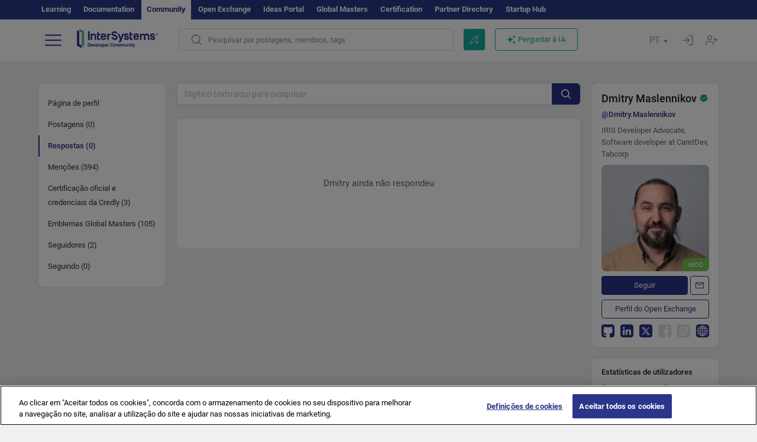

--- FILE ---
content_type: text/html; charset=utf-8
request_url: https://pt.community.intersystems.com/user/11906/comments
body_size: 10093
content:
<!DOCTYPE html>
<html lang="pt" dir="ltr" prefix="content: http://purl.org/rss/1.0/modules/content/ dc: http://purl.org/dc/terms/ foaf: http://xmlns.com/foaf/0.1/ og: http://ogp.me/ns# rdfs: http://www.w3.org/2000/01/rdf-schema# sioc: http://rdfs.org/sioc/ns# sioct: http://rdfs.org/sioc/types# skos: http://www.w3.org/2004/02/skos/core# xsd: http://www.w3.org/2001/XMLSchema#">
<head>
  <link rel="profile" href="http://www.w3.org/1999/xhtml/vocab"/>
  <meta name="viewport" content="width=device-width, initial-scale=1.0">
  <!--[if IE]><![endif]-->
<meta http-equiv="Content-Type" content="text/html; charset=utf-8" />
<script charset="UTF-8" src="//cdn.cookielaw.org/consent/a2fffda9-5a56-4639-9e87-c4936c8fc11e/OtAutoBlock.js" async="async" data-cfasync="false"></script>
<script charset="UTF-8" src="//cdn.cookielaw.org/consent/a2fffda9-5a56-4639-9e87-c4936c8fc11e/otSDKStub.js" async="async" data-cfasync="false" data-language="pt" data-domain-script="a2fffda9-5a56-4639-9e87-c4936c8fc11e"></script>
<link rel="icon" href="/favicon/android-chrome-192x192.png" type="image/png" sizes="192x192" />
<link rel="icon" href="/favicon/favicon-16x16.png" type="image/png" sizes="16x16" />
<link rel="mask-icon" href="/favicon/safari-pinned-tab.svg" type="image/png" />
<link rel="manifest" href="/favicon/manifest.json" />
<meta name="msapplication-TileColor" content="#ffffff" />
<meta name="msvalidate.01" content="4E0775EB9197D0609B483E81EEE44D3E" />
<meta name="msapplication-TileImage" content="/favicon/mstile-150x150.png" />
<meta name="theme-color" content="#ffffff" />
<meta name="description" content="Replies by Dmitry Maslennikov for Portuguese InterSystems Developer Community" />
<meta name="generator" content="Drupal 7 (http://drupal.org)" />
<link rel="canonical" href="https://pt.community.intersystems.com/user/11906/comments" />
<link rel="shortlink" href="https://pt.community.intersystems.com/user/11906/comments" />
    <title>Replies by Dmitry Maslennikov for Portuguese InterSystems Developer Community</title>
  <link type="text/css" rel="stylesheet" href="/sites/default/files/advagg_css/css__9cWqptSUNYq5YedfIwh33VxtugFVWjDdEsblT8GhLKI__quUjyhSfbEukHj8a0hYvzm9VTmPALmSZvA0xfM_Oxzo__rR1cBOQ9rDwf5b5wCOk0kPpW7VR3Q9tN2elmj6vVM30.css" media="all" />
<link type="text/css" rel="stylesheet" href="/sites/default/files/advagg_css/css__LzcsEKcWdIvxJSZLOhmhz9opbdG4k63s6K3gTtDTkzg__IcmWHJxoSuZ6JARsj6qYoUrs7wfqASQoMZKI0_lqnJo__rR1cBOQ9rDwf5b5wCOk0kPpW7VR3Q9tN2elmj6vVM30.css" media="all" />
<link type="text/css" rel="stylesheet" href="/sites/default/files/advagg_css/css__MRgHwIW31RZOLKE55SBpt0eoWED02wq2IXA5fbDWn20___EFRur0IfJ8Xbqu1YooK8afK5HjRuAUUpUqyZ5_0v84__rR1cBOQ9rDwf5b5wCOk0kPpW7VR3Q9tN2elmj6vVM30.css" media="all" />
<link type="text/css" rel="stylesheet" href="/sites/default/files/advagg_css/css__EqgZE0zExZu9dRJQHY20IGWd2RSaQY1tgZLJ8-Im-a0__lB_GAUAEhloZz5GG9bU4_2LJN2lHvZMfVCxmHr9fmCw__rR1cBOQ9rDwf5b5wCOk0kPpW7VR3Q9tN2elmj6vVM30.css" media="all" />
<style>
/* <![CDATA[ */
sites/all/themes/intersys/js/highlight/styles/default.css

/* ]]> */
</style>
<link type="text/css" rel="stylesheet" href="/sites/default/files/advagg_css/css__aTh-YMDtumfiHX7VjP99G_NTB7Y7d2c6cIt82HSJSHE__oHHlZsFQfhClKhjnxz-u6ZAIKyN8lCnmRjDUORqC8SU__rR1cBOQ9rDwf5b5wCOk0kPpW7VR3Q9tN2elmj6vVM30.css" media="all" />
<link type="text/css" rel="stylesheet" href="/sites/default/files/advagg_css/css__1exPct3QAvO_isQr_6mFp1rnHtSBE4nG8RVarNIjRB8__XFEXAV_pHU-HNyhFAPZ0o6ykeNhu5xgUKxIn45XuM6E__rR1cBOQ9rDwf5b5wCOk0kPpW7VR3Q9tN2elmj6vVM30.css" media="all" />
</head>
<body class="navbar-is-fixed-top html not-front not-logged-in two-sidebars page-user page-user- page-user-11906 page-user-comments i18n-pt">
<script>
function StyleZoom() {
  const baseWidth = 2000;
  const maxZoom = 1.5;
  let zoom = 1 + Math.log(window.innerWidth / baseWidth) / 2; 
  if (zoom > maxZoom) {
    zoom = maxZoom;
  }
  if (zoom < 1) {
    zoom = 1;
  }
  document.body.style.zoom = zoom;
}

StyleZoom();

window.addEventListener("resize", StyleZoom);
</script>
<div class="page-row page-row-expanded">
        <header id="navbar" role="banner" class="navbar navbar-fixed-top navbar-default">
       <div class="header-exterlan-link"><div class="container-fluid" class="header-exterlan-link-height">
<a href="http://learning.intersystems.com/"  rel="nofollow">Learning</a> <a href="http://docs.intersystems.com/" rel="nofollow">Documentation</a> <span style="">Community</span> <a href="https://openexchange.intersystems.com/" rel="nofollow">Open Exchange</a> <a href="https://ideas.intersystems.com/" rel="nofollow">Ideas Portal</a> <a href="https://globalmasters.intersystems.com/" rel="nofollow">Global Masters</a> <a href="https://www.intersystems.com/support-learning/learning-services/certification-program/" rel="nofollow">Certification</a> <a href="https://partner.intersystems.com" rel="nofollow">Partner Directory</a>  <a href="https://startup.intersystems.com/" rel="nofollow">Startup Hub</a> 
</div></div>
       

        <div class="container-fluid intsys_menu">

          

            <div class="navbar-header">
               <section id="block-intsys-search-intsys-search" class="block block-intsys-search clearfix">

      
  <form class="intsys_search_form_auto" action="https://pt.community.intersystems.com/smartsearch" method="get" id="intsys-search-base-form" accept-charset="UTF-8"><div><div class="container-fluid"><div class="row">
<div class="col-grid-15 col-sm-3"> </div>

<div class="col-grid-15 col-sm-6">
<div class="input-group intsys-search-group">
<div class="form-item form-item-search form-type-textfield form-group"><input class="typehead form-control form-text" type="text" id="edit-search" name="search" value="" size="60" maxlength="128" /></div><div class="input-group-btn">
<button type="button" class="block-intsys-search-close-button"></button>
<button type="submit" class="ico-fastsearch"></button>
</div>
</div>
</div>



<div class="col-grid-15 col-sm-3"> </div>

</div></div></div></form>
</section>
<div class="block-intsys-search-button-mobile mobile-block nologin"></div>
<a href="/node/add/post" id="add-posttop-btn" class="btn-newtop-post-mobile mobile-block" title="New Post"></a>
				
<button type="button" class="navbar-toggle" data-toggle="collapse" data-target=".navbar-collapse"></button>

<div id="navmenuclose"></div><div id="navmenubutton"></div>

<a class="logo navbar-brand pull-left" href="https://pt.community.intersystems.com/">
<img src="/sites/all/themes/intersys/images/intersystems-logo.svg"/>
</a>

            </div>



             
          <div class="navbar-collapse collapse">
<div class="menutitlemob"><span>Developer Community</span><button type="button"  class="navbar-toggle-close" data-toggle="collapse" data-target=".navbar-collapse"></button>
<button data-toggle="modal" data-target="#login-chatgpt-modal" class="ask-dc-ai-btn-menu">Ask DC AI</button>	
</div>

	
<nav role="navigation" class="nologin">
  <div class="region region-navigation">
    <section id="block-tb-megamenu-menu-user-menu-portuguese" class="block block-tb-megamenu clearfix">

      
  <div  class="tb-megamenu tb-megamenu-menu-user-menu-portuguese">
  <ul  class="tb-megamenu-nav nav menu navbar-nav level-0 items-8">
  <li  data-id="12026" data-level="1" data-type="menu_item" data-class="" data-xicon="" data-caption="" data-alignsub="" data-group="0" data-hidewcol="0" data-hidesub="0" class="tb-megamenu-item level-1 mega dropdown">
          <a href="https://pt.community.intersystems.com/"  class="dropdown-toggle">
        
    Postagens          <span class="caret"></span>
          </a>
  <div  data-class="" data-width="" class="tb-megamenu-submenu dropdown-menu mega-dropdown-menu nav-child">
  <div class="mega-dropdown-inner">
    <div  class="tb-megamenu-row row">
  <div  data-class="" data-width="12" data-hidewcol="0" id="tb-megamenu-column-1" class="tb-megamenu-column col-sm-12  mega-col-nav">
  <div class="tb-megamenu-column-inner mega-inner clearfix">
        <ul  class="tb-megamenu-subnav mega-nav level-1 items-6">
  <li  data-id="12056" data-level="2" data-type="menu_item" data-class="" data-xicon="" data-caption="" data-alignsub="" data-group="0" data-hidewcol="0" data-hidesub="0" class="tb-megamenu-item level-2 mega">
          <a href="https://pt.community.intersystems.com/tags/intersystems-official" >
        
    InterSystems Oficial          </a>
  </li>

<li  data-id="12036" data-level="2" data-type="menu_item" data-class="" data-xicon="" data-caption="" data-alignsub="" data-group="0" data-hidewcol="0" data-hidesub="0" class="tb-megamenu-item level-2 mega">
          <a href="https://pt.community.intersystems.com/?filter=articles" >
        
    Artigos          </a>
  </li>

<li  data-id="12046" data-level="2" data-type="menu_item" data-class="" data-xicon="" data-caption="" data-alignsub="" data-group="0" data-hidewcol="0" data-hidesub="0" class="tb-megamenu-item level-2 mega">
          <a href="https://pt.community.intersystems.com/?filter=questions" >
        
    P&R          </a>
  </li>

<li  data-id="12031" data-level="2" data-type="menu_item" data-class="" data-xicon="" data-caption="" data-alignsub="" data-group="0" data-hidewcol="0" data-hidesub="0" class="tb-megamenu-item level-2 mega">
          <a href="https://pt.community.intersystems.com/?filter=announcements" >
        
    Notícias          </a>
  </li>

<li  data-id="12041" data-level="2" data-type="menu_item" data-class="" data-xicon="" data-caption="" data-alignsub="" data-group="0" data-hidewcol="0" data-hidesub="0" class="tb-megamenu-item level-2 mega">
          <a href="https://pt.community.intersystems.com/?filter=discussion" >
        
    Discussões          </a>
  </li>

<li  data-id="12051" data-level="2" data-type="menu_item" data-class="" data-xicon="" data-caption="" data-alignsub="" data-group="0" data-hidewcol="0" data-hidesub="0" class="tb-megamenu-item level-2 mega">
          <a href="https://pt.community.intersystems.com/tagsclouds" >
        
    Tags          </a>
  </li>
</ul>
  </div>
</div>
</div>
  </div>
</div>
</li>

<li  data-id="12061" data-level="1" data-type="menu_item" data-class="" data-xicon="" data-caption="" data-alignsub="" data-group="0" data-hidewcol="0" data-hidesub="0" class="tb-megamenu-item level-1 mega dropdown">
          <a href="#"  class="dropdown-toggle" highlightingmenu="highlightingmenu1"">
        
    Eventos          <span class="caret"></span>
          </a>
  <div  data-class="" data-width="" class="tb-megamenu-submenu dropdown-menu mega-dropdown-menu nav-child">
  <div class="mega-dropdown-inner">
    <div  class="tb-megamenu-row row">
  <div  data-class="" data-width="12" data-hidewcol="0" id="tb-megamenu-column-2" class="tb-megamenu-column col-sm-12  mega-col-nav">
  <div class="tb-megamenu-column-inner mega-inner clearfix">
        <ul  class="tb-megamenu-subnav mega-nav level-1 items-4">
  <li  data-id="21436" data-level="2" data-type="menu_item" data-class="" data-xicon="" data-caption="" data-alignsub="" data-group="0" data-hidewcol="0" data-hidesub="0" class="tb-megamenu-item level-2 mega">
          <a href="https://pt.community.intersystems.com/contests/current"  class="highlightingmenu1">
        
    Concursos de Artigos Técnicos          </a>
  </li>

<li  data-id="17626" data-level="2" data-type="menu_item" data-class="" data-xicon="" data-caption="" data-alignsub="" data-group="0" data-hidewcol="0" data-hidesub="0" class="tb-megamenu-item level-2 mega">
          <a href="https://openexchange.intersystems.com/contest/current" >
        
    Concurso de programação          </a>
  </li>

<li  data-id="17596" data-level="2" data-type="menu_item" data-class="" data-xicon="" data-caption="" data-alignsub="" data-group="0" data-hidewcol="0" data-hidesub="0" class="tb-megamenu-item level-2 mega">
          <a href="https://pt.community.intersystems.com/events" >
        
    Calendário de eventos          </a>
  </li>

<li  data-id="17606" data-level="2" data-type="menu_item" data-class="" data-xicon="" data-caption="" data-alignsub="" data-group="0" data-hidewcol="0" data-hidesub="0" class="tb-megamenu-item level-2 mega">
          <a href="https://pt.community.intersystems.com/post/3%C2%BA-concurso-do-intersystems-ideias"  class="highlightingmenu1">
        
    Concurso de ideias da InterSystems          </a>
  </li>
</ul>
  </div>
</div>
</div>
  </div>
</div>
</li>

<li  data-id="12066" data-level="1" data-type="menu_item" data-class="" data-xicon="" data-caption="" data-alignsub="" data-group="0" data-hidewcol="0" data-hidesub="0" class="tb-megamenu-item level-1 mega dropdown">
          <a href="#"  class="dropdown-toggle" highlightingmenu=""">
        
    Produtos          <span class="caret"></span>
          </a>
  <div  data-class="" data-width="" class="tb-megamenu-submenu dropdown-menu mega-dropdown-menu nav-child">
  <div class="mega-dropdown-inner">
    <div  class="tb-megamenu-row row">
  <div  data-class="" data-width="12" data-hidewcol="0" id="tb-megamenu-column-3" class="tb-megamenu-column col-sm-12  mega-col-nav">
  <div class="tb-megamenu-column-inner mega-inner clearfix">
        <ul  class="tb-megamenu-subnav mega-nav level-1 items-8">
  <li  data-id="12071" data-level="2" data-type="menu_item" data-class="" data-xicon="" data-caption="" data-alignsub="" data-group="0" data-hidewcol="0" data-hidesub="0" class="tb-megamenu-item level-2 mega">
          <a href="https://pt.community.intersystems.com/tags/intersystems-iris" >
        
    InterSystems IRIS          </a>
  </li>

<li  data-id="12076" data-level="2" data-type="menu_item" data-class="" data-xicon="" data-caption="" data-alignsub="" data-group="0" data-hidewcol="0" data-hidesub="0" class="tb-megamenu-item level-2 mega">
          <a href="https://pt.community.intersystems.com/tags/intersystems-iris-health" >
        
    InterSystems IRIS for Health          </a>
  </li>

<li  data-id="12081" data-level="2" data-type="menu_item" data-class="" data-xicon="" data-caption="" data-alignsub="" data-group="0" data-hidewcol="0" data-hidesub="0" class="tb-megamenu-item level-2 mega">
          <a href="https://pt.community.intersystems.com/tags/healthshare" >
        
    HealthShare          </a>
  </li>

<li  data-id="12086" data-level="2" data-type="menu_item" data-class="" data-xicon="" data-caption="" data-alignsub="" data-group="0" data-hidewcol="0" data-hidesub="0" class="tb-megamenu-item level-2 mega">
          <a href="https://pt.community.intersystems.com/tags/trakcare" >
        
    TrakCare          </a>
  </li>

<li  data-id="12091" data-level="2" data-type="menu_item" data-class="" data-xicon="" data-caption="" data-alignsub="" data-group="0" data-hidewcol="0" data-hidesub="0" class="tb-megamenu-item level-2 mega">
          <a href="https://pt.community.intersystems.com/tags/cach%C3%A9" >
        
    Caché          </a>
  </li>

<li  data-id="12096" data-level="2" data-type="menu_item" data-class="" data-xicon="" data-caption="" data-alignsub="" data-group="0" data-hidewcol="0" data-hidesub="0" class="tb-megamenu-item level-2 mega">
          <a href="https://pt.community.intersystems.com/tags/ensemble" >
        
    Ensemble          </a>
  </li>

<li  data-id="12101" data-level="2" data-type="menu_item" data-class="" data-xicon="" data-caption="" data-alignsub="" data-group="0" data-hidewcol="0" data-hidesub="0" class="tb-megamenu-item level-2 mega">
          <a href="https://pt.community.intersystems.com/tags/intersystems-iris-bi-deepsee" >
        
     InterSystems Analytics (DeepSee)          </a>
  </li>

<li  data-id="12106" data-level="2" data-type="menu_item" data-class="" data-xicon="" data-caption="" data-alignsub="" data-group="0" data-hidewcol="0" data-hidesub="0" class="tb-megamenu-item level-2 mega">
          <a href="https://pt.community.intersystems.com/tags/intersystems-natural-language-processing-nlp-iknow" >
        
    InterSystems Text Analytics (iKnow)          </a>
  </li>
</ul>
  </div>
</div>
</div>
  </div>
</div>
</li>

<li  data-id="13396" data-level="1" data-type="menu_item" data-class="" data-xicon="" data-caption="" data-alignsub="" data-group="0" data-hidewcol="0" data-hidesub="0" class="tb-megamenu-item level-1 mega dropdown">
          <a href="#"  class="dropdown-toggle" highlightingmenu=""">
        
    Empregos          <span class="caret"></span>
          </a>
  <div  data-class="" data-width="" class="tb-megamenu-submenu dropdown-menu mega-dropdown-menu nav-child">
  <div class="mega-dropdown-inner">
    <div  class="tb-megamenu-row row">
  <div  data-class="" data-width="12" data-hidewcol="0" id="tb-megamenu-column-4" class="tb-megamenu-column col-sm-12  mega-col-nav">
  <div class="tb-megamenu-column-inner mega-inner clearfix">
        <ul  class="tb-megamenu-subnav mega-nav level-1 items-2">
  <li  data-id="14281" data-level="2" data-type="menu_item" data-class="" data-xicon="" data-caption="" data-alignsub="" data-group="0" data-hidewcol="0" data-hidesub="0" class="tb-megamenu-item level-2 mega">
          <a href="https://pt.community.intersystems.com/tags/job-opportunity" >
        
    Oportunidades de Trabalho          </a>
  </li>

<li  data-id="14286" data-level="2" data-type="menu_item" data-class="" data-xicon="" data-caption="" data-alignsub="" data-group="0" data-hidewcol="0" data-hidesub="0" class="tb-megamenu-item level-2 mega">
          <a href="https://pt.community.intersystems.com/tags/job-wanted" >
        
    Profissionais Disponíveis          </a>
  </li>
</ul>
  </div>
</div>
</div>
  </div>
</div>
</li>

<li  data-id="12111" data-level="1" data-type="menu_item" data-class="" data-xicon="" data-caption="" data-alignsub="" data-group="0" data-hidewcol="0" data-hidesub="0" class="tb-megamenu-item level-1 mega">
          <a href="https://pt.community.intersystems.com/members" >
        
    Membros          </a>
  </li>

<li  data-id="12131" data-level="1" data-type="menu_item" data-class="" data-xicon="" data-caption="" data-alignsub="" data-group="0" data-hidewcol="0" data-hidesub="0" class="tb-megamenu-item level-1 mega dropdown">
          <a href="#"  class="dropdown-toggle" highlightingmenu="highlightingmenu1"">
        
    Sobre          <span class="caret"></span>
          </a>
  <div  data-class="" data-width="" class="tb-megamenu-submenu dropdown-menu mega-dropdown-menu nav-child">
  <div class="mega-dropdown-inner">
    <div  class="tb-megamenu-row row">
  <div  data-class="" data-width="12" data-hidewcol="0" id="tb-megamenu-column-5" class="tb-megamenu-column col-sm-12  mega-col-nav">
  <div class="tb-megamenu-column-inner mega-inner clearfix">
        <ul  class="tb-megamenu-subnav mega-nav level-1 items-7">
  <li  data-id="12136" data-level="2" data-type="menu_item" data-class="" data-xicon="" data-caption="" data-alignsub="" data-group="0" data-hidewcol="0" data-hidesub="0" class="tb-megamenu-item level-2 mega">
          <a href="https://pt.community.intersystems.com/about"  class="highlightingmenu1">
        
    Sobre nós          </a>
  </li>

<li  data-id="12141" data-level="2" data-type="menu_item" data-class="" data-xicon="" data-caption="" data-alignsub="" data-group="0" data-hidewcol="0" data-hidesub="0" class="tb-megamenu-item level-2 mega">
          <a href="https://pt.community.intersystems.com/tags/developer-community-faq" >
        
    Perguntas Frequentes          </a>
  </li>

<li  data-id="12146" data-level="2" data-type="menu_item" data-class="" data-xicon="" data-caption="" data-alignsub="" data-group="0" data-hidewcol="0" data-hidesub="0" class="tb-megamenu-item level-2 mega">
          <a href="https://pt.community.intersystems.com/tags/dc-feedback" >
        
    Feedback          </a>
  </li>

<li  data-id="12151" data-level="2" data-type="menu_item" data-class="" data-xicon="" data-caption="" data-alignsub="" data-group="0" data-hidewcol="0" data-hidesub="0" class="tb-megamenu-item level-2 mega">
          <a href="https://public-analytics.community.intersystems.com/dsw/index.html#/DCANALYTICS" >
        
    Analytics          </a>
  </li>

<li  data-id="12156" data-level="2" data-type="menu_item" data-class="" data-xicon="" data-caption="" data-alignsub="" data-group="0" data-hidewcol="0" data-hidesub="0" class="tb-megamenu-item level-2 mega">
          <a href="https://github.com/intersystems-community/developer-community/issues" >
        
    Reportar um problema          </a>
  </li>

<li  data-id="14796" data-level="2" data-type="menu_item" data-class="" data-xicon="" data-caption="" data-alignsub="" data-group="0" data-hidewcol="0" data-hidesub="0" class="tb-megamenu-item level-2 mega">
          <a href="https://ideas.intersystems.com/ideas" >
        
    Compartilhe uma ideia          </a>
  </li>

<li  data-id="12161" data-level="2" data-type="menu_item" data-class="" data-xicon="" data-caption="" data-alignsub="" data-group="0" data-hidewcol="0" data-hidesub="0" class="tb-megamenu-item level-2 mega">
          <a href="https://www.intersystems.com/who-we-are/contact-us/" >
        
    Contate-nos          </a>
  </li>
</ul>
  </div>
</div>
</div>
  </div>
</div>
</li>
</ul>
</div>

</section>
  </div>
<a href="https://login.intersystems.com/oauth2/authorize?redirect_uri=https%3A//pt.community.intersystems.com/loginoauth&amp;response_type=code&amp;scope=openid%20profile%20email%20sso_person%20mapped_org&amp;state=https%3A//pt.community.intersystems.com/user/11906/comments&amp;nonce=%7Bnonce%7D&amp;client_id=UQooTI8dIdL11fyD7oDl5BFHBSwwc3JVQzXiyGTLETY&amp;ssoPrompt=create" class="block-personal-form btn-create-intsys nomobile" title="Criar uma conta"></a><a href="https://login.intersystems.com/oauth2/authorize?redirect_uri=https%3A//pt.community.intersystems.com/loginoauth&amp;response_type=code&amp;scope=openid%20profile%20email%20sso_person%20mapped_org&amp;state=https%3A//pt.community.intersystems.com/user/11906/comments&amp;nonce=%7Bnonce%7D&amp;client_id=UQooTI8dIdL11fyD7oDl5BFHBSwwc3JVQzXiyGTLETY" class="block-personal-form btn-login-intsys nomobile" title="Entrar"></a><section id="block-locale-language" class="block block-locale clearfix">

        <h2 class="block-title">PT <span class="caret"></span></h2>
    
  <ul class="language-switcher-locale-url"><li class="es first"><a href="https://es.community.intersystems.com/" class="language-link" xml:lang="es" > </a></li>
<li class="pt active"><a href="https://pt.community.intersystems.com/" class="language-link active" xml:lang="pt" > </a></li>
<li class="ja"><a href="https://jp.community.intersystems.com/" class="language-link" xml:lang="ja" > </a></li>
<li class="zh-hant"><a href="https://cn.community.intersystems.com/" class="language-link" xml:lang="zh-hant" > </a></li>
<li class="fr"><a href="https://fr.community.intersystems.com/" class="language-link" xml:lang="fr" > </a></li>
<li class="en last"><a href="/user/11906/comments" class="language-link" xml:lang="en" > </a></li>
</ul>
</section>
<span class="block-intsys-search-area" aria-hidden="true">
<div class="block-intsys-search-button">Pesquisar por postagens, membros, tags</div>
<button class="btn-newtop-post" data-toggle="modal" data-target="#login-post-modal" title="Nova postagem"></button><button data-toggle="modal" data-target="#login-chatgpt-modal" class="ask-dc-ai-btn">Perguntar à IA</button>
</span>

   <div class="intsys-navbar-link-show">
<ul class="tb-megamenu-nav nav menu navbar-nav level-0 items-100000 add-link-processed" style="text-align: left;">
<li data-id="720" data-level="1" data-type="menu_item" data-class="" data-xicon="is-icon icon-book" data-caption="" data-alignsub="" data-group="0" data-hidewcol="0" data-hidesub="0" class="tb-megamenu-item level-1 mega dropdown">
<a href="https://login.intersystems.com/oauth2/authorize?redirect_uri=https%3A//pt.community.intersystems.com/loginoauth&amp;response_type=code&amp;scope=openid%20profile%20email%20sso_person%20mapped_org&amp;state=https%3A//pt.community.intersystems.com/user/11906/comments&amp;nonce=%7Bnonce%7D&amp;client_id=UQooTI8dIdL11fyD7oDl5BFHBSwwc3JVQzXiyGTLETY&amp;ssoPrompt=create" class="block-personal-form btn-create-intsys nomobile" title="Criar uma conta"></a></li><li data-id="720" data-level="1" data-type="menu_item" data-class="" data-xicon="is-icon icon-book" data-caption="" data-alignsub="" data-group="0" data-hidewcol="0" data-hidesub="0" class="tb-megamenu-item level-1 mega dropdown">
<a href="https://login.intersystems.com/oauth2/authorize?redirect_uri=https%3A//pt.community.intersystems.com/loginoauth&amp;response_type=code&amp;scope=openid%20profile%20email%20sso_person%20mapped_org&amp;state=https%3A//pt.community.intersystems.com/user/11906/comments&amp;nonce=%7Bnonce%7D&amp;client_id=UQooTI8dIdL11fyD7oDl5BFHBSwwc3JVQzXiyGTLETY" class="block-personal-form btn-login-intsys nomobile" title="Entrar"></a></li>
 </ul>
</div>


    <div class="mobile-block language-switcher-url">
<div class="language-switcher-block" onClick="jQuery('.language-switcher-list').toggle();">Idioma <div class="language-switcher-nowlang">PT<span>|</span><div class="language-switcher-mobico"></div></div></div>
<div class="language-switcher-list">
        <a href="https://es.community.intersystems.com/" class="">ES</a><a href="https://pt.community.intersystems.com/" class="active">PT</a><a href="https://jp.community.intersystems.com/" class="">JP</a><a href="https://cn.community.intersystems.com/" class="">CN</a><a href="https://fr.community.intersystems.com/" class="">FR</a><a href="https://community.intersystems.com/" class="">EN</a>        </div>
    </div>

</nav>

</div>
          
        </div>

    </header>
    <div id="drupalmessages"></div>    <div class="main-container container-fluid">

        <header role="banner" id="page-header">
                  </header>
  

                <div class="row">
              <div class="">
                  <section class="col-sm-12">
                                      </section>
              </div>
          </div>
      
        <div class="row">

                        <aside class="col-grid-15 col-sm-3"
                     role="complementary">
                  <div class="region region-sidebar-first">
    <section id="block-intsys-blocks-intsys-page-users" class="block block-intsys-blocks clearfix">

      
  <section class="block block-block sidebar-greybox contextual-links-region clearfix block-filter-menu userprofile-menu"><ul class="submenu-links"><li class=""><a  href="/user/11906" class="linefilter">Página de perfil</a></li><li class=""><a  href="/user/11906/posts" class="linefilter">Postagens (0)</a></li><li class="actives"><a  href="/user/11906/comments" class="active linefilter">Respostas (0)</a></li><li class=""><a  href="/user/11906/mentions" class="linefilter">Menções (594)</a></li><li class=""><a  href="/user/11906/certificates" class="linefilter">Certificação oficial e credenciais da Credly (3)</a></li><li class=""><a  href="/user/11906/badges" class="linefilter">Emblemas Global Masters (105)</a></li><li class=""><a  href="/user/11906/followers" class="linefilter">Seguidores (2)</a></li><li class=""><a  href="/user/11906/following" class="linefilter">Seguindo (0)</a></li></ul></section>
</section>
  </div>
              </aside>  <!-- /#sidebar-first -->
          
            <section class="col-grid-15 col-sm-6" >
             <div class="subsection">
       <div class="row top-content">


                       
            <div class="container-fluid">
              

            </div>
        </div>




                                                          <div class="region region-content">
    <section id="block-intsys-filtering-answer-personal-user-answers" class="block block-intsys-filtering-answer clearfix">

      
  <form action="/user/11906/comments" method="get" id="intsys-filtering-answer-form" accept-charset="UTF-8"><div><div class="search-advanced">
<div class="filter_posts_body">
<div class="input-group">
      <button type="submit" class="ico-elsearch">
    </button>
</div>
<div class="form-item form-item-searchpost form-type-textfield form-group"><label class="control-label" for="edit-searchpost"><div class="elsearch_clear" id="smartsearch_clear_q"></div> </label>
<input placeholder="Digite o texto aqui para pesquisar" class="typeheadpost form-control form-text" type="text" id="edit-searchpost" name="searchpost" value="" size="60" maxlength="128" /></div><input type="hidden" name="typesearchuser" value="usercomments" />
<input type="hidden" name="filter" value="" />
<input type="hidden" name="uid" value="11906" />
</div>
</div></form><div class="no_found_content sidebar-greybox">Dmitry ainda não respondeu</div>
</section>
<section id="block-system-main" class="block block-system clearfix">

      
  <div class="view view-users-content-comments- view-id-users_content_comments_ view-display-id-page_1 userlist-comments userprofile view-dom-id-d5106c8f4a5cdfd92c1ddfc53b6e08f9">
        
  
  
      <div class="view-empty">
      No Content Found    </div>
  
  
  
  
  
  
</div>
</section>
  </div>
           </div> </section>

                        <aside class="col-grid-15 col-sm-3"
                     role="complementary">
                  <div class="region region-sidebar-second">
    <section id="block-intsys-blocks-intsys-author-post" class="block block-intsys-blocks desktop-block clearfix">

      
  <section class="block block-block sidebar-greybox intsys-author-post clearfix"><div class="realname-block"><a href="https://pt.community.intersystems.com/user/dmitry-maslennikov-5">Dmitry</a> <span style="white-space: nowrap;"><a href="https://pt.community.intersystems.com/user/dmitry-maslennikov-5"> Maslennikov</a><a href="https://pt.community.intersystems.com/user/11906/certificates" class="linkcertificates usernamecert" title="Certified specialist"></a></span></div><div class="link-clipboard mentionstag" data-clipboard-text="@Dmitry.Maslennikov" title="Copiar">@Dmitry.Maslennikov</div><div class="description-user-block">IRIS Developer Advocate, Software developer at CaretDev, Tabcorp</div><div class="image-user-block moderator certificates" style="background-image:url(https://community.intersystems.com/sites/default/files/styles/large/public/pictures/picture-11906-1753395145.jpg?itok=XN8WRZWm);"><a href="https://community.intersystems.com/about#intsys-team" class="teamlink" title="Community Moderator">MOD</a></div><div class="buttons-user-block"><div class="following-link"><a href="javascript:void(0);" data-toggle="modal" data-target="#login-post-modal">Seguir</a></div><div class="pm-user-button"><a href="javascript:void(0);" data-toggle="modal" data-target="#login-post-modal" class="pm-user-block"></a></div></div><a href="https://openexchange.intersystems.com/user/Dmitry Maslennikov/YpNBvnDkky3FetRt6rPnhxRjjwM" class="mentionsopenexchange" target="_blank">Perfil do Open Exchange</a><div class="mentionslink"><a href="http://github.com/daimor" target="_blank"><img src="/sites/all/themes/intersys/svg/uagithub.svg?1"></a><a href="https://www.linkedin.com/in/daimor" target="_blank"><img src="/sites/all/themes/intersys/svg/ualinkedin.svg?1"></a><a href="https://twitter.com/mr_daimor" target="_blank"><img src="/sites/all/themes/intersys/svg/uatwitter.svg?1"></a><img src="/sites/all/themes/intersys/svg/uufacebook.svg?1"><img src="/sites/all/themes/intersys/svg/uumail.svg?1"><a href="https://caretdev.com" target="_blank"><img src="/sites/all/themes/intersys/svg/uaweb.svg?1"></a></div></section><section class="block block-block sidebar-greybox intsys-author-statistics clearfix"><h2>Estatísticas de utilizadores</h2><div class="row first-child"><div class="col-sm-6">Postagens<div><a href="/user/11906/posts">0</a></div></div><div class="col-sm-6">Respostas<div><a href="/user/11906/comments">0</a></div></div></div><div class="row"><div class="col-sm-6">Gosta<div><a href="javascript:" style="cursor:default;">0</a></div></div><div class="col-sm-6">Aplicações<div><a href="https://openexchange.intersystems.com/user/Dmitry Maslennikov/YpNBvnDkky3FetRt6rPnhxRjjwM" target="_blank">49</a></div></div></div><div class="row"><div class="col-sm-6">Emblemas<div><a href="/user/11906/badges">105</a></div></div><div class="col-sm-6">Seguidores<div><a href="/user/11906/followers">2</a></div></div></div><div class="row"><div class="col-sm-6">Pessoas alcançadas<div><a href="javascript:" style="cursor:default;">0</a></div></div><div class="col-sm-6">Respostas aceitas<div><a href="/user/11906/comments?filter=accepted">0</a></div></div></div></section>
</section>
  </div>
              </aside>  <!-- /#sidebar-second -->
          
        </div>
    </div>
</div>
 <div class="page-row">

   <div class="container mediamobile">
      		</div>

<div class="container"><footer class="footer">

        <div class="container">
 <div class="row">

                <div class="col-xs-12 col-sm-12 col-md-6 text-center footer-links">
<ul class=" list-inline"><li><a target="_blank" rel="noopener noreferrer" href="http://www.intersystems.com/privacy-policy/" rel="nofollow">Privacidade e Termos</a></li><li><a target="_blank" rel="noopener noreferrer" href="https://www.intersystems.com/guarantee/" rel="nofollow">Garantia</a></li><li><a target="_blank" rel="noopener noreferrer" href="https://www.intersystems.com/section-508/" rel="nofollow">Seção 508</a></li><li><a target="_blank" rel="noopener noreferrer" href="https://community.intersystems.com/intersystems-online-programming-contest-terms" rel="nofollow">Termos do Concurso</a></li><li ><span class="ot-sdk-show-settings">Cookies Settings</span></li></ul>
                </div>
<div class="col-xs-12 col-sm-12 col-md-6  text-center float-left footer-copyright">
                    © 2026 InterSystems Corporation, Cambridge, MA. <nobr>Todos os direitos reservados.</nobr>                </div>
            </div>

        </div>
    </footer></div>
</div>
<div id="login-oauth-modal" class="modal fade" role="dialog">
    <div class="modal-dialog">
        <!-- Modal content-->
        <div class="modal-content">
            <div class="modal-body text-center">
                <div class="close" data-dismiss="modal"><span class="closeone"></span><span class="closetwo"></span></div>
<div class="loginiframe"><div class="spinner"></div></div>
            </div>
        </div>
    </div>
</div>

<div id="register-oauth-modal" class="modal fade" role="dialog">
    <div class="modal-dialog">
        <!-- Modal content-->
        <div class="modal-content">
            <div class="modal-body text-center">
                <div class="close" data-dismiss="modal"><span class="closeone"></span><span class="closetwo"></span></div>
<div class="loginiframe"><div class="spinner"></div></div>
            </div>
        </div>
    </div>
</div>

<div id="login-chatgpt-modal" class="modal fade" role="dialog">
    <div class="modal-dialog">
        <!-- Modal content-->
 <div class="modal-content">
            <div class="modal-body text-center">
                <div class="close" data-dismiss="modal"><span class="closeone"></span><span class="closetwo"></span></div>
                <h3>Entre ou crie uma conta</h3>
                <p>Entre ou crie uma nova conta para continuar</p>
                <div><a href="https://login.intersystems.com/oauth2/authorize?redirect_uri=https%3A//pt.community.intersystems.com/loginoauth&amp;response_type=code&amp;scope=openid%20profile%20email%20sso_person%20mapped_org&amp;state=https%3A//pt.community.intersystems.com/ask-dc-ai&amp;nonce=%7Bnonce%7D&amp;client_id=UQooTI8dIdL11fyD7oDl5BFHBSwwc3JVQzXiyGTLETY" class="btn btn-successes login">Entrar</a><a href="https://login.intersystems.com/oauth2/authorize?redirect_uri=https%3A//pt.community.intersystems.com/loginoauth&amp;response_type=code&amp;scope=openid%20profile%20email%20sso_person%20mapped_org&amp;state=https%3A//pt.community.intersystems.com/ask-dc-ai&amp;nonce=%7Bnonce%7D&amp;client_id=UQooTI8dIdL11fyD7oDl5BFHBSwwc3JVQzXiyGTLETY&amp;ssoPrompt=create" class="btn btn-default sugnup">Cadastre-se</a></div>
            </div>
        </div>
    </div>
</div>
<div id="login-comment-modal" class="modal fade" role="dialog">
    <div class="modal-dialog">
        <!-- Modal content-->
 <div class="modal-content">
            <div class="modal-body text-center">
                <div class="close" data-dismiss="modal"><span class="closeone"></span><span class="closetwo"></span></div>
                <h3>Entre ou crie uma conta</h3>
                <p>Entre ou crie uma nova conta para continuar</p>
                <div><a href="https://login.intersystems.com/oauth2/authorize?redirect_uri=https%3A//pt.community.intersystems.com/loginoauth&amp;response_type=code&amp;scope=openid%20profile%20email%20sso_person%20mapped_org&amp;state=https%3A//pt.community.intersystems.com/user/11906/comments&amp;nonce=%7Bnonce%7D&amp;client_id=UQooTI8dIdL11fyD7oDl5BFHBSwwc3JVQzXiyGTLETY" class="btn btn-successes login">Entrar</a><a href="https://login.intersystems.com/oauth2/authorize?redirect_uri=https%3A//pt.community.intersystems.com/loginoauth&amp;response_type=code&amp;scope=openid%20profile%20email%20sso_person%20mapped_org&amp;state=https%3A//pt.community.intersystems.com/user/11906/comments&amp;nonce=%7Bnonce%7D&amp;client_id=UQooTI8dIdL11fyD7oDl5BFHBSwwc3JVQzXiyGTLETY&amp;ssoPrompt=create" class="btn btn-default sugnup">Cadastre-se</a></div>
            </div>
        </div>
    </div>
</div>
<div id="login-rating-modal" class="modal fade" role="dialog">
    <div class="modal-dialog">
        <!-- Modal content-->
        <div class="modal-content">
            <div class="modal-body text-center">
                <div class="close" data-dismiss="modal"><span class="closeone"></span><span class="closetwo"></span></div>
                <h3>Entre ou crie uma conta</h3>
                <p>Entre ou crie uma nova conta para continuar</p>
                <div><a href="https://login.intersystems.com/oauth2/authorize?redirect_uri=https%3A//pt.community.intersystems.com/loginoauth&amp;response_type=code&amp;scope=openid%20profile%20email%20sso_person%20mapped_org&amp;state=https%3A//pt.community.intersystems.com/user/11906/comments&amp;nonce=%7Bnonce%7D&amp;client_id=UQooTI8dIdL11fyD7oDl5BFHBSwwc3JVQzXiyGTLETY" class="btn btn-successes login">Entrar</a><a href="https://login.intersystems.com/oauth2/authorize?redirect_uri=https%3A//pt.community.intersystems.com/loginoauth&amp;response_type=code&amp;scope=openid%20profile%20email%20sso_person%20mapped_org&amp;state=https%3A//pt.community.intersystems.com/user/11906/comments&amp;nonce=%7Bnonce%7D&amp;client_id=UQooTI8dIdL11fyD7oDl5BFHBSwwc3JVQzXiyGTLETY&amp;ssoPrompt=create" class="btn btn-default sugnup">Cadastre-se</a></div>
            </div>
        </div>
    </div>
</div>
<div id="login-post-modal" class="modal fade" role="dialog">
    <div class="modal-dialog">
        <!-- Modal content-->
        <div class="modal-content">
            <div class="modal-body text-center">
                <div class="close" data-dismiss="modal"><span class="closeone"></span><span class="closetwo"></span></div>
                <h3>Entre ou crie uma conta</h3>
                <p>Entre ou crie uma nova conta para continuar</p>
                <div><a href="https://login.intersystems.com/oauth2/authorize?redirect_uri=https%3A//pt.community.intersystems.com/loginoauth&amp;response_type=code&amp;scope=openid%20profile%20email%20sso_person%20mapped_org&amp;state=https%3A//pt.community.intersystems.com/node/add/post&amp;nonce=%7Bnonce%7D&amp;client_id=UQooTI8dIdL11fyD7oDl5BFHBSwwc3JVQzXiyGTLETY" class="btn btn-successes login">Entrar</a><a href="https://login.intersystems.com/oauth2/authorize?redirect_uri=https%3A//pt.community.intersystems.com/loginoauth&amp;response_type=code&amp;scope=openid%20profile%20email%20sso_person%20mapped_org&amp;state=https%3A//pt.community.intersystems.com/node/add/post&amp;nonce=%7Bnonce%7D&amp;client_id=UQooTI8dIdL11fyD7oDl5BFHBSwwc3JVQzXiyGTLETY&amp;ssoPrompt=create" class="btn btn-default sugnup">Cadastre-se</a></div>
            </div>
        </div>
    </div>
</div>
<div id="newmodal"></div><div id="nemodalclick" data-toggle="modal" data-target="#deletepin-modal"></div>
<div id="toTop" ></div>


<script type="text/javascript" src="/sites/default/files/advagg_js/js__vmePF4Dp8bPkg81UKngZykilw5OZS1fP5YnScEtCamY__kbUIoZY5G0-ENLEHrfeVW2ZNHoxXsOBC04ZLARuReOY__rR1cBOQ9rDwf5b5wCOk0kPpW7VR3Q9tN2elmj6vVM30.js"></script>
<script type="text/javascript" src="/sites/default/files/advagg_js/js__bMVYFWnNJ7_I0E6cphagfa6qwW4ajJtsujoF6Ab8ytE__Rt6gEb7bNI4mphT3J7gW6CxauLYMJW-EWAyTWZKKNGU__rR1cBOQ9rDwf5b5wCOk0kPpW7VR3Q9tN2elmj6vVM30.js"></script>
<script type="text/javascript" src="/sites/default/files/advagg_js/js__I2VSprxI7Kgu4O1YoC1UvQvyIxmlyKEJoDfP1Jtwwes__bB0D-pwoAxClB3vwlybq4tRbTieVvSDB0e9uYUzfB8w__rR1cBOQ9rDwf5b5wCOk0kPpW7VR3Q9tN2elmj6vVM30.js"></script>
<script type="text/javascript" src="/sites/default/files/advagg_js/js__12aB9_bN8p9iY_gkdMsHfN4T6MqYxYukc4pTsir8ak8__x4BO0I9oX8I3w-mvjTHn-1U37N_yWWE8DaKLnqSbT_g__rR1cBOQ9rDwf5b5wCOk0kPpW7VR3Q9tN2elmj6vVM30.js"></script>
<script type="text/javascript" async="async" src="https://sadmin.brightcove.com/js/BrightcoveExperiences.js"></script>
<script type="text/javascript" src="/sites/default/files/advagg_js/js__yZZ1ieBSlWjSXZ7G49ZggYlzHervEqkbh0_2VJpgUh0__NftoWd8ZbMX6DF60Jva9UG3LBBWIvFrpfS0hma7kwKU__rR1cBOQ9rDwf5b5wCOk0kPpW7VR3Q9tN2elmj6vVM30.js"></script>
<script type="text/javascript">
<!--//--><![CDATA[//><!--
var postactions = jQuery('#btn-post-bell,#btn-post-star'),postactionsclass = jQuery('.postactions-drop'),
postactionsLink = jQuery('#btn-post-translate,#btn-post-share,#btn-post-more,#btn-post-move');
postactions.click( function(event) {postactionsclass.hide();});
postactionsclass.mouseleave ( function(event) {postactionsclass.hide();});
jQuery('.service-links-wechat').click( function(event) {jQuery('.qr_wechat').toggle();event.stopPropagation(); });
postactionsclass.click( function(event) {postactionsclass.hide();jQuery('.qr_wechat').hide();});
postactionsLink.click( function(event) {postactionsclass.hide();postactionsclass.hide(1,function(){jQuery('.qr_wechat').hide();jQuery('#drop-'+event.target.id).show();event.stopPropagation();});

});
jQuery(document).on('click',function(e){if (!jQuery(e.target).closest('.postactionsclass').length){postactionsclass.hide();}e.stopPropagation();
});
//--><!]]>
</script>
<script type="text/javascript" src="/sites/default/files/advagg_js/js__Z5ETqKKJFMMFerSymWAuXsbGoXpt17mlKhsO9Kona0g__koIkIRu0cK_SwOUYN_tCrn5B9UDSrN3QVUJdt-MHifA__rR1cBOQ9rDwf5b5wCOk0kPpW7VR3Q9tN2elmj6vVM30.js"></script>
<script type="text/javascript" src="/sites/default/files/advagg_js/js__FictmxEvkdv-I9P30lqrEK39OYlpQt6mhOMuWJecu6Y__a4NJcgqbGjaJ8yw_HEE9xY3GVve0l6kraABCg2rn88M__rR1cBOQ9rDwf5b5wCOk0kPpW7VR3Q9tN2elmj6vVM30.js"></script>
<script type="text/javascript" src="/sites/default/files/advagg_js/js__IxSHOBp_A8ieMjBfvHmDzp-SjCsS35zoFbutfg8qLrM__JUH8b6bPvel4cZj72k5kLzA0izFLh9xsUzioK6O6Zl8__rR1cBOQ9rDwf5b5wCOk0kPpW7VR3Q9tN2elmj6vVM30.js"></script>
<script type="text/javascript">
<!--//--><![CDATA[//><!--
jQuery.extend(Drupal.settings, {"basePath":"\/","pathPrefix":"","setHasJsCookie":0,"ajaxPageState":{"theme":"intersys","theme_token":"9wa0uE57jDbe94RsjOFamifDwikhGcSH13gx5oCghzM","jquery_version":"1.10","css":{"modules\/system\/system.base.css":1,"sites\/all\/modules\/custom\/intsys\/intsys_search\/css\/typeahead.css":1,"modules\/field\/theme\/field.css":1,"modules\/node\/node.css":1,"sites\/all\/modules\/contrib\/views\/css\/views.css":1,"sites\/all\/modules\/contrib\/ckeditor\/css\/ckeditor.css":1,"sites\/all\/modules\/contrib\/ctools\/css\/ctools.css":1,"sites\/all\/libraries\/highlightjs\/styles\/default.css":1,"sites\/all\/modules\/custom\/tagclouds\/tagclouds.css":1,"sites\/all\/modules\/contrib\/wysiwyg_linebreaks\/wysiwyg_linebreaks.css":1,"modules\/locale\/locale.css":1,"sites\/all\/modules\/custom\/tb_megamenu\/css\/default.css":1,"sites\/all\/modules\/custom\/tb_megamenu\/css\/compatibility.css":1,"sites\/all\/modules\/custom\/intsys\/intsys_filtering_answer\/css\/intsys_filtering_post.css":1,"\/var\/www\/html\/sites\/all\/modules\/custom\/intsys\/intsys_codepre_button\/plugins\/codesnippet\/dialogs\/style.css":1,"sites\/all\/themes\/intersys\/bootstrap\/css\/bootstrap.min.css":1,"sites\/all\/themes\/intersys\/less\/font.less":1,"sites\/all\/themes\/intersys\/less\/icons.less":1,"sites\/all\/themes\/intersys\/less\/style.less":1,"sites\/all\/themes\/intersys\/js\/bootstrap-anchor\/css\/bootstrap-anchor.min.css":1,"sites\/all\/themes\/intersys\/css\/privacy.css":1,"sites\/all\/modules\/contrib\/highlightjs\/highlight_js.css":1,"sites\/all\/libraries\/highlightjs\/styles\/idea.css":1},"js":{"sites\/all\/themes\/bootstrap\/js\/bootstrap.js":1,"sites\/all\/modules\/contrib\/jquery_update\/replace\/jquery\/1.10\/jquery.min.js":1,"misc\/jquery-extend-3.4.0.js":1,"misc\/jquery-html-prefilter-3.5.0-backport.js":1,"misc\/jquery.once.js":1,"misc\/drupal.js":1,"sites\/all\/modules\/contrib\/jquery_update\/replace\/ui\/external\/jquery.cookie.js":1,"sites\/all\/modules\/contrib\/jquery_update\/replace\/jquery.form\/4\/jquery.form.min.js":1,"sites\/all\/modules\/custom\/intsys\/intsys_filtering_answer\/js\/search.js":1,"sites\/all\/modules\/custom\/intsys\/intsys_search\/js\/search.js":1,"sites\/all\/modules\/custom\/intsys\/intsys_search\/js\/typeahead.js":1,"misc\/ajax.js":1,"sites\/all\/modules\/contrib\/jquery_update\/js\/jquery_update.js":1,"\/var\/www\/html\/sites\/all\/themes\/intersys\/js\/highlight\/highlight.pack.js":1,"\/var\/www\/html\/sites\/all\/modules\/custom\/intsys\/intsys_oauth2\/js\/oauth2.js":1,"public:\/\/languages\/pt_OgErwkuKr_O0xeszXuHU-3KYh5s8Gr58cX_OApRMBX4.js":1,"sites\/all\/modules\/contrib\/authcache\/authcache.js":1,"https:\/\/sadmin.brightcove.com\/js\/BrightcoveExperiences.js":1,"sites\/all\/libraries\/highlightjs\/highlight.pack.js":1,"sites\/all\/modules\/contrib\/highlightjs\/highlight_js.js":1,"sites\/all\/themes\/bootstrap\/js\/misc\/_progress.js":1,"sites\/all\/modules\/contrib\/prevent_js_alerts\/prevent_js_alerts.js":1,"sites\/all\/modules\/custom\/tagclouds\/tagclouds.js":1,"sites\/all\/modules\/custom\/tb_megamenu\/js\/tb-megamenu-frontend.js":1,"sites\/all\/modules\/custom\/tb_megamenu\/js\/tb-megamenu-touch.js":1,"\/var\/www\/html\/sites\/all\/themes\/intersys\/js\/data-img.min.js":1,"\/var\/www\/html\/sites\/all\/themes\/intersys\/js\/ajax-confirm-link.js":1,"\/var\/www\/html\/sites\/all\/themes\/intersys\/js\/spoiler.js":1,"\/var\/www\/html\/sites\/all\/themes\/intersys\/js\/jquery.color.js":1,"sites\/all\/themes\/intersys\/bootstrap\/js\/bootstrap.min.js":1,"sites\/all\/themes\/intersys\/js\/modernizr-media-queries.js":1,"sites\/all\/themes\/intersys\/js\/bootstrap-anchor\/js\/bootstrap-anchor.min.js":1,"sites\/all\/themes\/intersys\/js\/global.min.js":1,"sites\/all\/themes\/bootstrap\/js\/misc\/ajax.js":1}},"authcache":{"q":"user\/11906\/comments","cp":{"path":"\/","domain":".community.intersystems.com","secure":true},"cl":30},"prevent_js_alerts":{"module_path":"sites\/all\/modules\/contrib\/prevent_js_alerts"},"better_exposed_filters":{"views":{"users_content_comments_":{"displays":{"page_1":{"filters":[]}}}}},"urlIsAjaxTrusted":{"\/user\/11906\/comments":true,"https:\/\/pt.community.intersystems.com\/smartsearch":true},"bootstrap":{"anchorsFix":0,"anchorsSmoothScrolling":1,"formHasError":1,"popoverEnabled":0,"popoverOptions":{"animation":1,"html":0,"placement":"right","selector":"","trigger":"click","triggerAutoclose":1,"title":"","content":"","delay":0,"container":"body"},"tooltipEnabled":0,"tooltipOptions":{"animation":1,"html":0,"placement":"auto left","selector":"","trigger":"hover focus","delay":0,"container":"body"}}});
//--><!]]>
</script>
<script type="text/javascript">
<!--//--><![CDATA[//><!--
jQuery(document).ready(function () { hljs.initHighlightingOnLoad(); });
//--><!]]>
</script>
<script type="text/javascript">
<!--//--><![CDATA[//><!--
jQuery(document).ready(function () {
  jQuery(".language-switcher-locale-url a, .language-switcher-url a, #languagesmobmenu + div a").each(function () {
    var cur = jQuery(this).attr("href");
    if (!cur) return;
    var path = document.location.pathname || "/"; // с ведущим слэшем
    var search = document.location.search || "";
    var newHref = cur;
    if (/^https?:\/\//i.test(cur) || /^\/\//.test(cur)) {
      try {
        var u = new URL(cur);
        if (!u.pathname || u.pathname === "/") {
          newHref = cur.replace(/\/+$/, "") + path + search;
        } else if (u.pathname === path) {
          newHref = cur + search;
        } else {
          newHref = cur + path + search;
        }
      } catch (e) {
        newHref = cur + path + search;
      }
    }
    else if (cur.startsWith("/")) {
      if (cur === path) {
        newHref = cur + search;
      } else if (cur === "/") {
        newHref = path + search;
      } else {
        newHref = cur.replace(/\/+$/, "") + path + search;
      }
    }
    else {
      newHref = cur.replace(/\/+$/, "") + path + search;
    }

    jQuery(this).attr("href", newHref);
  });
});
//--><!]]>
</script>
<script type="text/javascript">
<!--//--><![CDATA[//><!--
jQuery(document).ready(function() {
jQuery.support.transition = false;
var windowHeight = jQuery(window).height();
jQuery(document).on('scroll', function() {
jQuery('.comment-unread').each(function() {
var self = jQuery(this),
height = self.offset().top + self.height();
if (jQuery(document).scrollTop() + windowHeight >= height) {
setTimeout(function(){self.fadeOut(1000)},10000);}
});});
});



//--><!]]>
</script>
<script type="text/javascript">
<!--//--><![CDATA[//><!--
jQuery(document).ready(function ($) {
 if ($(window).width() <= '768') $('.top-content .nav-tabs li:nth-child(3),.top-content .nav-tabs li:nth-child(4)').hide();
$( "#block-locale-language h2" ).mouseover(function() { $( ".language-switcher-locale-url" ).show(); });
$( "#block-locale-language" ).mouseleave(function() { $( ".language-switcher-locale-url" ).hide(); });
$( ".block-intsys-search-button" ).click(function() { $( "#block-intsys-search-intsys-search" ).show(); jQuery( "#edit-search").focus();});
$( ".block-intsys-search-button-mobile" ).click(function() { $( "#block-intsys-search-intsys-search" ).show(); jQuery( "#edit-search").focus();});
$( ".block-intsys-search-close-button" ).click(function() { $("#edit-search" ).typeahead("val","");$(".block-intsys-search-close-button").hide();$(".navbar-header #edit-search").focus(); });
$( "#block-intsys-search-intsys-search" ).click(function(e) { if (!e.target.closest(".intsys-search-group")) $( "#block-intsys-search-intsys-search" ).hide(); });
 $(".navbar-header #edit-search").on("change keyup paste click", function(){
if($(this).val()!="") $(".block-intsys-search-close-button").show();
else $(".block-intsys-search-close-button").hide();
});

 });
//--><!]]>
</script>
<script type="text/javascript" src="/sites/default/files/advagg_js/js__i11V-7AETPhfL9YzRpXBpECwVkYyQ_ahu2eHxES_mK0__AXOPhchCc8rks5Oj8q6ca6kvFPfZvWueAugL8Ai5FfU__rR1cBOQ9rDwf5b5wCOk0kPpW7VR3Q9tN2elmj6vVM30.js"></script>
    </body>
</html>


--- FILE ---
content_type: image/svg+xml
request_url: https://pt.community.intersystems.com/sites/all/themes/intersys/svg/uatwitter.svg?1
body_size: 161
content:
<svg width="22" height="22" viewBox="0 0 22 22" fill="none" xmlns="http://www.w3.org/2000/svg">
<rect width="22" height="22" rx="4" fill="#2B3589"/>
<path d="M8.45455 5H4L9.25636 12.0095L4.28636 17.7273H5.97273L10.0378 13.0506L13.5455 17.7273H18L12.5222 10.4231L17.2364 5H15.55L11.7407 9.382L8.45455 5ZM14.1818 16.4545L6.54545 6.27273H7.81818L15.4545 16.4545H14.1818Z" fill="white"/>
</svg>
